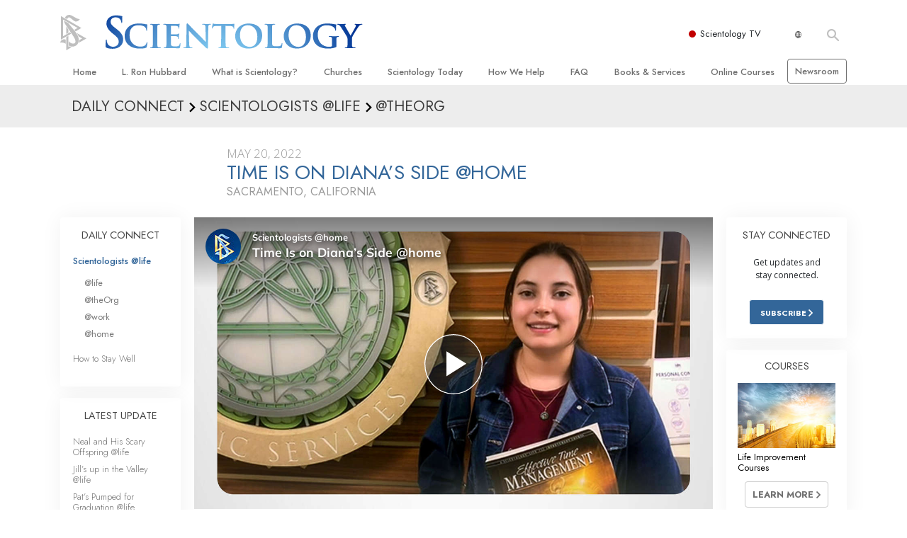

--- FILE ---
content_type: text/css; charset=utf-8
request_url: https://www.scientology.tv/css/fonts.css
body_size: 68
content:

@font-face {
  font-family: 'icomoon';
  src:  url('/fonts/icomoon-20181121/icomoon.eot?176o9134');
  src:  url('/fonts/icomoon-20181121/icomoon.eot?176o9134#iefix') format('embedded-opentype'),
    url('/fonts/icomoon-20181121/icomoon.ttf?176o9134') format('truetype'),
    url('/fonts/icomoon-20181121/icomoon.woff?176o9134') format('woff'),
    url('/fonts/icomoon-20181121/icomoon.svg?176o9134#icomoon') format('svg');
  font-weight: normal;
  font-style: normal;
}